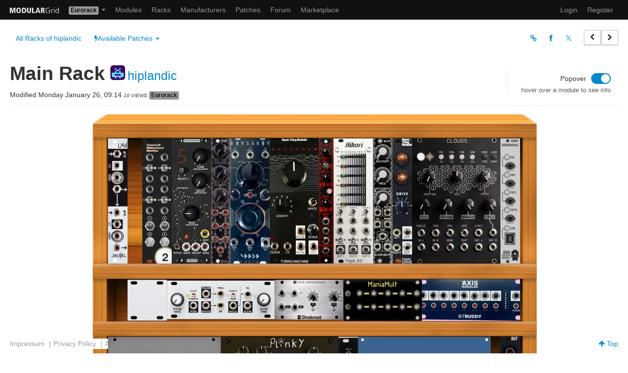

--- FILE ---
content_type: text/html; charset=UTF-8
request_url: https://modulargrid.net/e/racks/view/2562892
body_size: 11696
content:
<!DOCTYPE html>
<html lang="en" >
<head>
	<meta http-equiv="content-type" content="text/html; charset=utf-8">
	<title>Main Rack - Eurorack Modular System from hiplandic on ModularGrid</title>
    

    <meta name="viewport" content="width=945">
    
    
    <!-- Global site tag (gtag.js) - Google Analytics -->

    <script type="text/plain" data-category="analytics" data-service="Google Analytics" async src="https://www.googletagmanager.com/gtag/js?id=UA-35437553-1"></script>
    <script type="text/plain" data-category="analytics" data-service="Google Analytics">
        window.dataLayer = window.dataLayer || [];
        function gtag(){dataLayer.push(arguments);}
        gtag('js', new Date());
        gtag('config', 'UA-35437553-1', { 'anonymize_ip': true });
    </script>

    <link rel="icon" type="image/png" href="/favicon.png" >
    <link rel="canonical" href="https://modulargrid.net/e/racks/view/2562892" >
	<link rel="image_src" href="https://cdn.modulargrid.net/img/racks/modulargrid_2562892.jpg" />
	<link rel="stylesheet" href="/css/mg.min.css?rel=dcc4a73588" >
<meta name="keywords" content="Modular, Modular Synthesizer, Modular System, Eurorack, Buchla, Frac, Modcan A, MOTM, Moog Unit, Serge, 500 Series, Modular Planer, Modular Planner, Eurorack modules, Module Database, Eurorack Database, Synthesizer.com, Dotcom, Doepfer, 5U modules, MU modules, modular synthesizers, analog synthesizer, analog synth, synths, synthesizers, synthesizer, synth"><meta name="description" content="ModularGrid is a community driven database for modular synthesizers with an intuitive drag and drop rack planner. The database supports all common modular formats like Eurorack, Buchla, Dotcom, 5U and Serge.">
	<link rel="stylesheet" href="/css/print.min.css"  media="print">
<meta property="fb:app_id" content="169866843137062" />
<meta property="og:title" content="Main Rack" />
<meta property="og:type" content="product" />
<meta property="og:image" content="https://cdn.modulargrid.net/img/racks/modulargrid_2562892.jpg" />
<meta property="og:url" content="https://modulargrid.net/e/racks/view/2562892" />
<meta property="og:site_name" content="ModularGrid" />
<meta property="og:description" content="Main Rack - Eurorack Modular System from hiplandic" />
<meta property="twitter:card" content="summary_large_image" />
<meta property="twitter:site" content="@modulargridNET" />
<script type="application/ld+json">{
    "@context": "https://schema.org/",
    "@type": "Thing",
    "name": "Main Rack",
    "image": "https://cdn.modulargrid.net/img/racks/modulargrid_2562892.jpg",
    "description": "Main Rack - Eurorack Modular System from hiplandic"
}</script><style>.module, .cell { width: 10px; } </style></head>
<body class="universe-e racks racks-view">

    <script type="module" src="/js/cookieconsent-config.js?rel=3f5a6a680e"></script>

    <div class="no-print">
		<div class="navbar navbar-inverse" id="navbar-top">
	      <div class="navbar-inner">
	      	<a href="/e/modules/home" class="brand" title="Home"><img src="/img/static/modgrid_light.svg" class="logo" style="width: 100px" alt=""></a><ul class="nav">
	<li class="dropdown">
	  <a href="#" class="dropdown-toggle dropdown-label" data-toggle="dropdown">
		<span class="label label-e">Eurorack</span>	    <b class="caret"></b>
	  </a>
	  <ul class="dropdown-menu">
	  	<li><a href="/u/racks/view">Buchla</a></li><li><a href="/f/racks/view">Frac</a></li><li><a href="/c/racks/view">Modcan A</a></li><li><a href="/m/racks/view">MOTM</a></li><li><a href="/d/racks/view">MU</a></li><li><a href="/s/racks/view">Serge</a></li><li><a href="/a/racks/view">500 Series</a></li><li><a href="/t/racks/view">AE Modular</a></li><li><a href="/p/racks/view">Pedals</a></li>	  </ul>
	</li>
</ul>	        <div>
	          <a class="btn btn-navbar" data-toggle="collapse" data-target=".nav-collapse">
	            <span class="icon-bar"></span>
	            <span class="icon-bar"></span>
	            <span class="icon-bar"></span>
	          </a>
            <ul class="nav">
	<li ><a href="/e/modules/browser" title="Modules">Modules</a></li>
	<li class="hidden-phone"><a href="/e/racks" title="Racks">Racks</a></li>
	<li class="hidden-phone"><a href="/e/vendors" title="Manufacturers">Manufacturers</a></li>
    	<li class="hidden-phone"><a href="/e/patches" title="Patches">Patches</a></li>
    		<li ><a href="/e/forum/forums/index" title="Forum">Forum</a></li>
	<li ><a href="/e/offers" title="Marketplace">Marketplace</a></li>
</ul>

<div class="nav-collapse">
  <ul class="nav pull-right">
    <li class="visible-phone"><a href="/e/racks" title="Racks">Racks</a></li>
    <li class="visible-phone"><a href="/e/vendors" title="Vendors">Manufacturers</a></li>
            <li class="visible-phone"><a href="/e/patches" title="Patches">Patches</a></li>
    
	
	<li><a href="/e/users/login" title="Log In" rel="nofollow">Login</a></li>
	<li><a href="/e/users/add" title="Sign me up!" rel="nofollow">Register</a></li>

		<li class="hidden"><a href="/obedientremote.php">Index</a></li>
  </ul>
</div>

	        </div>
	      </div>
	    </div>

		<noscript>
			<div class="alert alert-error">
				You <strong>have to</strong> enable Javascript to do any fancy stuff on this site!
			</div>
		</noscript>
	</div>
    
	<div class="container-fluid rack-view" id="content-wrapper">
        		<header>
	<div class="row-fluid">

        <div class="subnav">
            <div class="main-tools-menu">
                                    <ul class="nav nav-pills">
                        <li><a href="/e/racks/command_center/222313">All Racks of hiplandic</a></li>
                        
                                                <li class="dropdown">
                            <a class="dropdown-toggle" id="drop-patches" role="button" data-toggle="dropdown" href="#"><i class="icon-bolt"></i>Available Patches <b class="caret"></b></a>
                            <ul id="menu-patches" class="dropdown-menu" aria-labelledby="drop-patches">
                                <li><a href="/e/patches/view/116475" tabindex="-1">Patch #1</a></li><li><a href="/e/patches/view/116476" tabindex="-1">Patch #2</a></li><li><a href="/e/patches/view/116477" tabindex="-1">Turing Drums</a></li>                            </ul>
                        </li>
                        
                    </ul>
                        </div>
            <div class="right-menu">
                <div class="share-menu">
                    <ul class="nav nav-pills">
                        <li><a href="#" id="lnk-copy-to-clipboard" title="Copy Screenshot URL"><i class="icon-link"></i> </a></li>
                        <li><a href="https://www.facebook.com/sharer/sharer.php?u=https%3A%2F%2Fmodulargrid.net%2Fe%2Fracks%2Fview%2F2562892" target="_blank" title="Share on Facebook"><i class="icon-facebook"></i></a></li>
                        <li><a href="https://twitter.com/intent/tweet?url=https%3A%2F%2Fmodulargrid.net%2Fe%2Fracks%2Fview%2F2562892&hashtags=ModularGrid%2CEurorack&text=Main+Rack+-+Eurorack+Modular+System+from+hiplandic" target="_blank" title="Share on Twitter"><i class="icon-twitter"></i></a></li>
                    </ul>

                </div>

                <div class="prev-next-btns">
                    <a href="/e/racks/view/2562877" title="Browse previous Racks for inspiration" class="btn" rel="prev"><i class="icon-chevron-left"></i></a><a href="/e/racks/view/2562901" title="Browse next Racks for inspiration" class="btn" rel="next"><i class="icon-chevron-right"></i></a>                </div>
            </div>
        </div>

	</div>
</header>

<div class="page-header">
    <div class="row-fluid">
        <div class="rack-head">
            <div class="rack-info">
                <h1>Main Rack <small><img src="https://www.gravatar.com/avatar/dad0bbc08153f281ec22cee719d9dea4.jpg?s=30&amp;d=retro" width="30" class="img-rounded avatar" alt=""><a href="/e/users/view/222313">hiplandic</a></small></h1>

                <span class="date-info">Modified Monday January 26, 09:14 </span><span class="clicks">10 Views</span>
                <span class="label label-e">Eurorack</span>
                                            </div>

            <div class="rackoptions">
                <form id="form-options" method="post" accept-charset="utf-8">
                                <div class="option-slider">
                    <label>
                        <span class="text-label">Popover</span>
                        <span class="switch">
                            <input type="hidden" name="data[Option][popoverState]" id="OptionPopoverState_" value="0"><input type="checkbox" name="data[Option][popoverState]" value="1" id="OptionPopoverState"/>                            <span class="slider round"></span>
                        </span>
                    </label>
                    <span class="help-block">hover over a module to see info</span>
                </div>
                                </form>
            </div>
        </div>
    </div>
</div>


<div id="rack-wrapper" class="">
	<div id="wrap-cat"><div id="bg-cat" class="hidden-phone"></div></div>
	<div class="row-fluid">
		<div id="kbdmode"></div>
		<div id="rack" style="width: 841px;" class="format-e rack-theme-1">
            <div id="wrap-fs-module" class="hidden"></div>
			<div id="modules">
			</div>
						<div id="restraint">
			<div class="rack-row" id="shelf-row-1"><div class="rack-left"></div><div class="rack-mid"></div><div class="rack-right"></div></div><div class="grid-row" data-row="1"><div class="cell" data-col="1"></div><div class="cell" data-col="2"></div><div class="cell" data-col="3"></div><div class="cell" data-col="4"></div><div class="cell" data-col="5"></div><div class="cell" data-col="6"></div><div class="cell" data-col="7"></div><div class="cell" data-col="8"></div><div class="cell" data-col="9"></div><div class="cell" data-col="10"></div><div class="cell" data-col="11"></div><div class="cell" data-col="12"></div><div class="cell" data-col="13"></div><div class="cell" data-col="14"></div><div class="cell" data-col="15"></div><div class="cell" data-col="16"></div><div class="cell" data-col="17"></div><div class="cell" data-col="18"></div><div class="cell" data-col="19"></div><div class="cell" data-col="20"></div><div class="cell" data-col="21"></div><div class="cell" data-col="22"></div><div class="cell" data-col="23"></div><div class="cell" data-col="24"></div><div class="cell" data-col="25"></div><div class="cell" data-col="26"></div><div class="cell" data-col="27"></div><div class="cell" data-col="28"></div><div class="cell" data-col="29"></div><div class="cell" data-col="30"></div><div class="cell" data-col="31"></div><div class="cell" data-col="32"></div><div class="cell" data-col="33"></div><div class="cell" data-col="34"></div><div class="cell" data-col="35"></div><div class="cell" data-col="36"></div><div class="cell" data-col="37"></div><div class="cell" data-col="38"></div><div class="cell" data-col="39"></div><div class="cell" data-col="40"></div><div class="cell" data-col="41"></div><div class="cell" data-col="42"></div><div class="cell" data-col="43"></div><div class="cell" data-col="44"></div><div class="cell" data-col="45"></div><div class="cell" data-col="46"></div><div class="cell" data-col="47"></div><div class="cell" data-col="48"></div><div class="cell" data-col="49"></div><div class="cell" data-col="50"></div><div class="cell" data-col="51"></div><div class="cell" data-col="52"></div><div class="cell" data-col="53"></div><div class="cell" data-col="54"></div><div class="cell" data-col="55"></div><div class="cell" data-col="56"></div><div class="cell" data-col="57"></div><div class="cell" data-col="58"></div><div class="cell" data-col="59"></div><div class="cell" data-col="60"></div><div class="cell" data-col="61"></div><div class="cell" data-col="62"></div><div class="cell" data-col="63"></div><div class="cell" data-col="64"></div><div class="cell" data-col="65"></div><div class="cell" data-col="66"></div><div class="cell" data-col="67"></div><div class="cell" data-col="68"></div><div class="cell" data-col="69"></div><div class="cell" data-col="70"></div><div class="cell" data-col="71"></div><div class="cell" data-col="72"></div><div class="cell" data-col="73"></div><div class="cell" data-col="74"></div><div class="cell" data-col="75"></div><div class="cell" data-col="76"></div><div class="cell" data-col="77"></div><div class="cell" data-col="78"></div><div class="cell" data-col="79"></div><div class="cell" data-col="80"></div><div class="cell" data-col="81"></div><div class="cell" data-col="82"></div><div class="cell" data-col="83"></div><div class="cell" data-col="84"></div></div><div class="one-u-row"><div class="rack-row" id="shelf-row-2"><div class="rack-left"></div><div class="rack-mid"></div><div class="rack-right"></div></div><div class="grid-row" data-row="2"><div class="cell" data-col="1"></div><div class="cell" data-col="2"></div><div class="cell" data-col="3"></div><div class="cell" data-col="4"></div><div class="cell" data-col="5"></div><div class="cell" data-col="6"></div><div class="cell" data-col="7"></div><div class="cell" data-col="8"></div><div class="cell" data-col="9"></div><div class="cell" data-col="10"></div><div class="cell" data-col="11"></div><div class="cell" data-col="12"></div><div class="cell" data-col="13"></div><div class="cell" data-col="14"></div><div class="cell" data-col="15"></div><div class="cell" data-col="16"></div><div class="cell" data-col="17"></div><div class="cell" data-col="18"></div><div class="cell" data-col="19"></div><div class="cell" data-col="20"></div><div class="cell" data-col="21"></div><div class="cell" data-col="22"></div><div class="cell" data-col="23"></div><div class="cell" data-col="24"></div><div class="cell" data-col="25"></div><div class="cell" data-col="26"></div><div class="cell" data-col="27"></div><div class="cell" data-col="28"></div><div class="cell" data-col="29"></div><div class="cell" data-col="30"></div><div class="cell" data-col="31"></div><div class="cell" data-col="32"></div><div class="cell" data-col="33"></div><div class="cell" data-col="34"></div><div class="cell" data-col="35"></div><div class="cell" data-col="36"></div><div class="cell" data-col="37"></div><div class="cell" data-col="38"></div><div class="cell" data-col="39"></div><div class="cell" data-col="40"></div><div class="cell" data-col="41"></div><div class="cell" data-col="42"></div><div class="cell" data-col="43"></div><div class="cell" data-col="44"></div><div class="cell" data-col="45"></div><div class="cell" data-col="46"></div><div class="cell" data-col="47"></div><div class="cell" data-col="48"></div><div class="cell" data-col="49"></div><div class="cell" data-col="50"></div><div class="cell" data-col="51"></div><div class="cell" data-col="52"></div><div class="cell" data-col="53"></div><div class="cell" data-col="54"></div><div class="cell" data-col="55"></div><div class="cell" data-col="56"></div><div class="cell" data-col="57"></div><div class="cell" data-col="58"></div><div class="cell" data-col="59"></div><div class="cell" data-col="60"></div><div class="cell" data-col="61"></div><div class="cell" data-col="62"></div><div class="cell" data-col="63"></div><div class="cell" data-col="64"></div><div class="cell" data-col="65"></div><div class="cell" data-col="66"></div><div class="cell" data-col="67"></div><div class="cell" data-col="68"></div><div class="cell" data-col="69"></div><div class="cell" data-col="70"></div><div class="cell" data-col="71"></div><div class="cell" data-col="72"></div><div class="cell" data-col="73"></div><div class="cell" data-col="74"></div><div class="cell" data-col="75"></div><div class="cell" data-col="76"></div><div class="cell" data-col="77"></div><div class="cell" data-col="78"></div><div class="cell" data-col="79"></div><div class="cell" data-col="80"></div><div class="cell" data-col="81"></div><div class="cell" data-col="82"></div><div class="cell" data-col="83"></div><div class="cell" data-col="84"></div></div></div><div class="rack-row" id="shelf-row-3"><div class="rack-left"></div><div class="rack-mid"></div><div class="rack-right"></div></div><div class="grid-row" data-row="3"><div class="cell" data-col="1"></div><div class="cell" data-col="2"></div><div class="cell" data-col="3"></div><div class="cell" data-col="4"></div><div class="cell" data-col="5"></div><div class="cell" data-col="6"></div><div class="cell" data-col="7"></div><div class="cell" data-col="8"></div><div class="cell" data-col="9"></div><div class="cell" data-col="10"></div><div class="cell" data-col="11"></div><div class="cell" data-col="12"></div><div class="cell" data-col="13"></div><div class="cell" data-col="14"></div><div class="cell" data-col="15"></div><div class="cell" data-col="16"></div><div class="cell" data-col="17"></div><div class="cell" data-col="18"></div><div class="cell" data-col="19"></div><div class="cell" data-col="20"></div><div class="cell" data-col="21"></div><div class="cell" data-col="22"></div><div class="cell" data-col="23"></div><div class="cell" data-col="24"></div><div class="cell" data-col="25"></div><div class="cell" data-col="26"></div><div class="cell" data-col="27"></div><div class="cell" data-col="28"></div><div class="cell" data-col="29"></div><div class="cell" data-col="30"></div><div class="cell" data-col="31"></div><div class="cell" data-col="32"></div><div class="cell" data-col="33"></div><div class="cell" data-col="34"></div><div class="cell" data-col="35"></div><div class="cell" data-col="36"></div><div class="cell" data-col="37"></div><div class="cell" data-col="38"></div><div class="cell" data-col="39"></div><div class="cell" data-col="40"></div><div class="cell" data-col="41"></div><div class="cell" data-col="42"></div><div class="cell" data-col="43"></div><div class="cell" data-col="44"></div><div class="cell" data-col="45"></div><div class="cell" data-col="46"></div><div class="cell" data-col="47"></div><div class="cell" data-col="48"></div><div class="cell" data-col="49"></div><div class="cell" data-col="50"></div><div class="cell" data-col="51"></div><div class="cell" data-col="52"></div><div class="cell" data-col="53"></div><div class="cell" data-col="54"></div><div class="cell" data-col="55"></div><div class="cell" data-col="56"></div><div class="cell" data-col="57"></div><div class="cell" data-col="58"></div><div class="cell" data-col="59"></div><div class="cell" data-col="60"></div><div class="cell" data-col="61"></div><div class="cell" data-col="62"></div><div class="cell" data-col="63"></div><div class="cell" data-col="64"></div><div class="cell" data-col="65"></div><div class="cell" data-col="66"></div><div class="cell" data-col="67"></div><div class="cell" data-col="68"></div><div class="cell" data-col="69"></div><div class="cell" data-col="70"></div><div class="cell" data-col="71"></div><div class="cell" data-col="72"></div><div class="cell" data-col="73"></div><div class="cell" data-col="74"></div><div class="cell" data-col="75"></div><div class="cell" data-col="76"></div><div class="cell" data-col="77"></div><div class="cell" data-col="78"></div><div class="cell" data-col="79"></div><div class="cell" data-col="80"></div><div class="cell" data-col="81"></div><div class="cell" data-col="82"></div><div class="cell" data-col="83"></div><div class="cell" data-col="84"></div></div><div class="rack-row" id="shelf-row-4"><div class="rack-left"></div><div class="rack-mid"></div><div class="rack-right"></div></div><div class="grid-row" data-row="4"><div class="cell" data-col="1"></div><div class="cell" data-col="2"></div><div class="cell" data-col="3"></div><div class="cell" data-col="4"></div><div class="cell" data-col="5"></div><div class="cell" data-col="6"></div><div class="cell" data-col="7"></div><div class="cell" data-col="8"></div><div class="cell" data-col="9"></div><div class="cell" data-col="10"></div><div class="cell" data-col="11"></div><div class="cell" data-col="12"></div><div class="cell" data-col="13"></div><div class="cell" data-col="14"></div><div class="cell" data-col="15"></div><div class="cell" data-col="16"></div><div class="cell" data-col="17"></div><div class="cell" data-col="18"></div><div class="cell" data-col="19"></div><div class="cell" data-col="20"></div><div class="cell" data-col="21"></div><div class="cell" data-col="22"></div><div class="cell" data-col="23"></div><div class="cell" data-col="24"></div><div class="cell" data-col="25"></div><div class="cell" data-col="26"></div><div class="cell" data-col="27"></div><div class="cell" data-col="28"></div><div class="cell" data-col="29"></div><div class="cell" data-col="30"></div><div class="cell" data-col="31"></div><div class="cell" data-col="32"></div><div class="cell" data-col="33"></div><div class="cell" data-col="34"></div><div class="cell" data-col="35"></div><div class="cell" data-col="36"></div><div class="cell" data-col="37"></div><div class="cell" data-col="38"></div><div class="cell" data-col="39"></div><div class="cell" data-col="40"></div><div class="cell" data-col="41"></div><div class="cell" data-col="42"></div><div class="cell" data-col="43"></div><div class="cell" data-col="44"></div><div class="cell" data-col="45"></div><div class="cell" data-col="46"></div><div class="cell" data-col="47"></div><div class="cell" data-col="48"></div><div class="cell" data-col="49"></div><div class="cell" data-col="50"></div><div class="cell" data-col="51"></div><div class="cell" data-col="52"></div><div class="cell" data-col="53"></div><div class="cell" data-col="54"></div><div class="cell" data-col="55"></div><div class="cell" data-col="56"></div><div class="cell" data-col="57"></div><div class="cell" data-col="58"></div><div class="cell" data-col="59"></div><div class="cell" data-col="60"></div><div class="cell" data-col="61"></div><div class="cell" data-col="62"></div><div class="cell" data-col="63"></div><div class="cell" data-col="64"></div><div class="cell" data-col="65"></div><div class="cell" data-col="66"></div><div class="cell" data-col="67"></div><div class="cell" data-col="68"></div><div class="cell" data-col="69"></div><div class="cell" data-col="70"></div><div class="cell" data-col="71"></div><div class="cell" data-col="72"></div><div class="cell" data-col="73"></div><div class="cell" data-col="74"></div><div class="cell" data-col="75"></div><div class="cell" data-col="76"></div><div class="cell" data-col="77"></div><div class="cell" data-col="78"></div><div class="cell" data-col="79"></div><div class="cell" data-col="80"></div><div class="cell" data-col="81"></div><div class="cell" data-col="82"></div><div class="cell" data-col="83"></div><div class="cell" data-col="84"></div></div>			</div>

						<canvas id="rack-guides"></canvas>
			<p id="rack-stats">
								Power Consumption: <strong><span id="current_plus">694</span>&nbsp;mA</strong>&nbsp;+12V
				| <strong><span id="current_min">196</span>&nbsp;mA</strong>&nbsp;-12V | 				<strong><span id="current5v">400</span>&nbsp;mA</strong>&nbsp;5V
				|
                				
                				Depth:&nbsp;<strong><span id="maxdepth">70</span>&nbsp;mm</strong> |
				
                					Price: <strong><span id="totalprice">$2,358</span></strong> |
								Number of Modules: <strong><span id="qtyModules">27</span></strong>

								| <a href="/e/modules_racks/data_sheet/2562892" title="View rack details in a datasheet"><i class="icon-table"> </i> Data&nbsp;Sheet</a>				<span id="alert-incomplete-power-consumption" class="text-error"><br/><strong><i class="icon-bolt"> </i>Achtung <i class="icon-bolt"> </i></strong> This Rack contains modules with <em>incomplete power consumption specs</em>: <span id="incompletesText"><a href="/e/other-unknown-vcaye">VCAYE</a>, <a href="/e/other-unknown-3340-vco--------">3340 VCO</a>, <a href="/e/other-unknown-big-knob-vcf">Big Knob VCF</a></span></span>
							</p>
		</div>

	</div>
</div>


<script type="application/json" data-mg-json="rtd">
{"rack":{"Rack":{"id":"2562892","modified":"2026-01-26 09:14:41","modifiedthumb":"2026-01-26 09:14:41","name":"Main Rack","url":"","user_id":"222313","rows":"4","te":"84","width":null,"height":null,"format":"e","is_private":false,"theme_id":"1","specific_id":"1","rows1u":["2"],"rows1usystem":null,"comment":null},"User":{"id":"222313","username":"hiplandic","optin":true,"show_rack_price":true,"has_img":false,"prodate":null,"is_vip":false},"Patch":[{"id":"116475","name":"Patch #1","rack_id":"2562892"},{"id":"116476","name":"Patch #2","rack_id":"2562892"},{"id":"116477","name":"Turing Drums","rack_id":"2562892"}],"Module":[{"id":"36786","name":"Korsakov","slug":"error-instruments-korsakov","description":"DIgital Drum Oscillator","te":"8","current5v":null,"current_plus":"82","current_min":null,"depth":null,"price_eur":null,"price_usd":null,"price_base":null,"is_passive":false,"is_1u":false,"vendor_id":"664","ModulesRack":{"id":"97206313","created":"2024-05-23 00:30:30","modified":"2024-10-12 03:22:43","rack_id":"2562892","module_id":"36786","row":"1","col":"26","is_inbounds":true,"version_id":null,"orientation":"0"},"Vendor":{"name":"Error Instruments"},"Version":[{"imageid":"146586","imagehash":"7f64a1ab892aebe991a4714025f59d00","id":"146586","module_id":"36786"},{"imageid":"146586","imagehash":"7f64a1ab892aebe991a4714025f59d00","id":"146587","module_id":"36786"}]},{"id":"42084","name":"Twin Drive","slug":"music-thing-modular-twin-drive","description":"Stereo version of the MTM distortion mini Drive","te":"4","current5v":"0","current_plus":"82","current_min":"6","depth":null,"price_eur":"67","price_usd":79,"price_base":null,"is_passive":false,"is_1u":false,"vendor_id":"307","ModulesRack":{"id":"97206316","created":"2024-05-23 00:30:39","modified":"2025-07-09 08:37:26","rack_id":"2562892","module_id":"42084","row":"1","col":"59","is_inbounds":true,"version_id":null,"orientation":"0"},"Vendor":{"name":"Music Thing Modular"},"Version":[{"imageid":"135396","imagehash":"d9496201e7c7b4162edd43979f2a1aba","id":"135396","module_id":"42084"}]},{"id":"25024","name":"SEEDS","slug":"ginko-synthese-seeds","description":"8 bit oscillator \/ synth voice","te":"8","current5v":"0","current_plus":"81","current_min":"27","depth":"28","price_eur":"130","price_usd":"146","price_base":"eur","is_passive":false,"is_1u":false,"vendor_id":"192","ModulesRack":{"id":"97206321","created":"2024-05-23 00:31:02","modified":"2024-10-12 03:22:48","rack_id":"2562892","module_id":"25024","row":"1","col":"14","is_inbounds":true,"version_id":"110542","orientation":"0"},"Vendor":{"name":"Ginko Synthese"},"Version":[{"imageid":"121966","imagehash":"f9b1e1a3b838fde52b8df99ea1abebe9","id":"121966","module_id":"25024"},{"imageid":"110542","imagehash":"e7f6d65fb60dc2ca7ac9f30528bac4ac","id":"110542","module_id":"25024"},{"imageid":"79500","imagehash":"999a1bc78b1afc27dbeb79219e59ab6d","id":"79500","module_id":"25024"},{"imageid":"79500","imagehash":"999a1bc78b1afc27dbeb79219e59ab6d","id":"96230","module_id":"25024"},{"imageid":"76856","imagehash":"999a1bc78b1afc27dbeb79219e59ab6d","id":"76856","module_id":"25024"},{"imageid":"76855","imagehash":"999a1bc78b1afc27dbeb79219e59ab6d","id":"76855","module_id":"25024"},{"imageid":"76854","imagehash":"999a1bc78b1afc27dbeb79219e59ab6d","id":"76854","module_id":"25024"}]},{"id":"12299","name":"Attenumixer","slug":"zlob-attenumixer","description":"Passive attenuator(bw panel)","te":"4","current5v":null,"current_plus":null,"current_min":null,"depth":"13","price_eur":"40","price_usd":"45","price_base":"usd","is_passive":true,"is_1u":false,"vendor_id":"234","ModulesRack":{"id":"97206326","created":"2024-05-23 00:31:19","modified":"2024-10-12 03:22:44","rack_id":"2562892","module_id":"12299","row":"1","col":"22","is_inbounds":true,"version_id":"40062","orientation":"0"},"Vendor":{"name":"Z\u0142ob"},"Version":[{"imageid":"40062","imagehash":"c7b205721a939733426ad206f9b804a2","id":"104752","module_id":"12299"},{"imageid":"40062","imagehash":"c7b205721a939733426ad206f9b804a2","id":"96235","module_id":"12299"},{"imageid":"40062","imagehash":"c7b205721a939733426ad206f9b804a2","id":"40062","module_id":"12299"},{"imageid":"40061","imagehash":"c7b205721a939733426ad206f9b804a2","id":"40061","module_id":"12299"}]},{"id":"35158","name":"Tausend dB","slug":"making-sound-machines-tausend-db","description":"Quad Signal Boost and Saturation with Mute Switches","te":"6","current5v":"0","current_plus":"9","current_min":"9","depth":"21","price_eur":"59","price_usd":"59","price_base":"eur","is_passive":false,"is_1u":false,"vendor_id":"985","ModulesRack":{"id":"97206332","created":"2024-05-23 00:31:38","modified":"2024-10-12 03:22:53","rack_id":"2562892","module_id":"35158","row":"1","col":"8","is_inbounds":true,"version_id":"111174","orientation":"0"},"Vendor":{"name":"Making Sound Machines"},"Version":[{"imageid":"111174","imagehash":"cfa47e41d0657398d653e58671dacc9e","id":"111175","module_id":"35158"},{"imageid":"111174","imagehash":"cfa47e41d0657398d653e58671dacc9e","id":"111174","module_id":"35158"}]},{"id":"33908","name":"Plinky Expander","slug":"thonk-plinky-expander","description":"Expander for Plinky ","te":"4","current5v":"0","current_plus":"16","current_min":"13","depth":"23","price_eur":"50","price_usd":"50","price_base":"-","is_passive":false,"is_1u":false,"vendor_id":"107","ModulesRack":{"id":"97208627","created":"2024-05-23 02:27:50","modified":"2024-10-12 03:23:27","rack_id":"2562892","module_id":"33908","row":"3","col":"48","is_inbounds":true,"version_id":null,"orientation":"0"},"Vendor":{"name":"Thonk"},"Version":[{"imageid":"102851","imagehash":"0bf74521892a25c4a5ecc39654b454ab","id":"146783","module_id":"33908"},{"imageid":"102851","imagehash":"0bf74521892a25c4a5ecc39654b454ab","id":"102851","module_id":"33908"},{"imageid":"102851","imagehash":"0bf74521892a25c4a5ecc39654b454ab","id":"103200","module_id":"33908"},{"imageid":"102851","imagehash":"0bf74521892a25c4a5ecc39654b454ab","id":"146701","module_id":"33908"},{"imageid":"102851","imagehash":"0bf74521892a25c4a5ecc39654b454ab","id":"103201","module_id":"33908"},{"imageid":"102851","imagehash":"0bf74521892a25c4a5ecc39654b454ab","id":"102852","module_id":"33908"}]},{"id":"30432","name":"Plinky","slug":"thonk-plinky","description":"polyphonic touch synth specialising in melancholic sounds","te":"24","current5v":"150","current_plus":"10","current_min":"10","depth":"12","price_eur":"300","price_usd":"335","price_base":"-","is_passive":false,"is_1u":false,"vendor_id":"107","ModulesRack":{"id":"97208628","created":"2024-05-23 02:27:51","modified":"2024-10-12 03:23:25","rack_id":"2562892","module_id":"30432","row":"3","col":"24","is_inbounds":true,"version_id":"92616","orientation":"0"},"Vendor":{"name":"Thonk"},"Version":[{"imageid":"92616","imagehash":"4a6f14fa76f24f6c0ca40b7485df1be9","id":"141121","module_id":"30432"},{"imageid":"92616","imagehash":"4a6f14fa76f24f6c0ca40b7485df1be9","id":"108268","module_id":"30432"},{"imageid":"92616","imagehash":"4a6f14fa76f24f6c0ca40b7485df1be9","id":"104168","module_id":"30432"},{"imageid":"92616","imagehash":"4a6f14fa76f24f6c0ca40b7485df1be9","id":"94357","module_id":"30432"},{"imageid":"92616","imagehash":"4a6f14fa76f24f6c0ca40b7485df1be9","id":"157201","module_id":"30432"},{"imageid":"92616","imagehash":"4a6f14fa76f24f6c0ca40b7485df1be9","id":"92616","module_id":"30432"},{"imageid":"92616","imagehash":"4a6f14fa76f24f6c0ca40b7485df1be9","id":"92617","module_id":"30432"},{"imageid":"92616","imagehash":"4a6f14fa76f24f6c0ca40b7485df1be9","id":"150669","module_id":"30432"}]},{"id":"25809","name":"CP1-A","slug":"behringer-cp1-a","description":" Power Supply Left","te":"4","current5v":null,"current_plus":null,"current_min":null,"depth":"39","price_eur":"65","price_usd":"79","price_base":"-","is_passive":true,"is_1u":false,"vendor_id":"420","ModulesRack":{"id":"97211887","created":"2024-05-23 05:21:58","modified":"2025-01-16 19:24:49","rack_id":"2562892","module_id":"25809","row":"4","col":"1","is_inbounds":true,"version_id":null,"orientation":"0"},"Vendor":{"name":"Behringer"},"Version":[{"imageid":"164006","imagehash":"7349401152fcfe63dc2938d796b59783","id":"164006","module_id":"25809"},{"imageid":"108508","imagehash":"64971b624dcc22eab9e950bce44b2b7c","id":"116237","module_id":"25809"},{"imageid":"108508","imagehash":"64971b624dcc22eab9e950bce44b2b7c","id":"116236","module_id":"25809"},{"imageid":"108508","imagehash":"64971b624dcc22eab9e950bce44b2b7c","id":"114344","module_id":"25809"},{"imageid":"108508","imagehash":"64971b624dcc22eab9e950bce44b2b7c","id":"125978","module_id":"25809"},{"imageid":"108508","imagehash":"64971b624dcc22eab9e950bce44b2b7c","id":"142927","module_id":"25809"},{"imageid":"108508","imagehash":"64971b624dcc22eab9e950bce44b2b7c","id":"138223","module_id":"25809"},{"imageid":"108508","imagehash":"64971b624dcc22eab9e950bce44b2b7c","id":"164190","module_id":"25809"},{"imageid":"108508","imagehash":"64971b624dcc22eab9e950bce44b2b7c","id":"108508","module_id":"25809"},{"imageid":"82453","imagehash":"95bdd8665f2de6f24ac340d670b2a0d3","id":"92192","module_id":"25809"},{"imageid":"82453","imagehash":"95bdd8665f2de6f24ac340d670b2a0d3","id":"102823","module_id":"25809"},{"imageid":"82453","imagehash":"95bdd8665f2de6f24ac340d670b2a0d3","id":"86809","module_id":"25809"},{"imageid":"82453","imagehash":"95bdd8665f2de6f24ac340d670b2a0d3","id":"87009","module_id":"25809"},{"imageid":"82453","imagehash":"95bdd8665f2de6f24ac340d670b2a0d3","id":"91151","module_id":"25809"},{"imageid":"82453","imagehash":"95bdd8665f2de6f24ac340d670b2a0d3","id":"102643","module_id":"25809"},{"imageid":"82453","imagehash":"95bdd8665f2de6f24ac340d670b2a0d3","id":"94900","module_id":"25809"},{"imageid":"82453","imagehash":"95bdd8665f2de6f24ac340d670b2a0d3","id":"99864","module_id":"25809"},{"imageid":"82453","imagehash":"95bdd8665f2de6f24ac340d670b2a0d3","id":"85635","module_id":"25809"},{"imageid":"82453","imagehash":"95bdd8665f2de6f24ac340d670b2a0d3","id":"84368","module_id":"25809"},{"imageid":"82453","imagehash":"95bdd8665f2de6f24ac340d670b2a0d3","id":"82453","module_id":"25809"},{"imageid":"82453","imagehash":"95bdd8665f2de6f24ac340d670b2a0d3","id":"103413","module_id":"25809"},{"imageid":"80743","imagehash":"2fe7451ac1988a0b0ebe5fc69035043c","id":"80743","module_id":"25809"},{"imageid":"79378","imagehash":"2fe7451ac1988a0b0ebe5fc69035043c","id":"79378","module_id":"25809"},{"imageid":"79097","imagehash":"e4e3c68c3239df3964f7f7d2927a233b","id":"79097","module_id":"25809"},{"imageid":"79096","imagehash":"e4e3c68c3239df3964f7f7d2927a233b","id":"79096","module_id":"25809"}]},{"id":"49059","name":"CompVid","slug":"other-unknown-compvid","description":"Composite Video Input Module","te":"23","current5v":"100","current_plus":null,"current_min":null,"depth":"30","price_eur":"34","price_usd":"40","price_base":"usd","is_passive":false,"is_1u":false,"vendor_id":"82","ModulesRack":{"id":"97238795","created":"2024-05-23 22:08:04","modified":"2024-10-12 03:23:15","rack_id":"2562892","module_id":"49059","row":"3","col":"1","is_inbounds":true,"version_id":"146091","orientation":"0"},"Vendor":{"name":"Other\/unknown"},"Version":[{"imageid":"146091","imagehash":"d48447b256f4d30444eb2f00e765ef77","id":"146091","module_id":"49059"},{"imageid":"146091","imagehash":"d48447b256f4d30444eb2f00e765ef77","id":"146095","module_id":"49059"},{"imageid":"146091","imagehash":"d48447b256f4d30444eb2f00e765ef77","id":"146588","module_id":"49059"}]},{"id":"22289","name":"Time Apprentice","slug":"shakmat-time-apprentice","description":"1U Clock Divider","te":"14","current5v":null,"current_plus":"10","current_min":null,"depth":"22","price_eur":"49","price_usd":"69","price_base":"-","is_passive":false,"is_1u":true,"vendor_id":"336","ModulesRack":{"id":"97240360","created":"2024-05-23 22:54:46","modified":"2024-10-12 03:22:59","rack_id":"2562892","module_id":"22289","row":"2","col":"35","is_inbounds":true,"version_id":null,"orientation":"0"},"Vendor":{"name":"Shakmat"},"Version":[{"imageid":"153231","imagehash":"ce42616b7e9f14c93058661e03da9409","id":"153231","module_id":"22289"},{"imageid":"153229","imagehash":"8290c63e5755fc67cfc716b3b85c1d4a","id":"153229","module_id":"22289"},{"imageid":"150418","imagehash":"3c8865afe70b12a8fadd7d633b19e2f4","id":"150418","module_id":"22289"},{"imageid":"150418","imagehash":"3c8865afe70b12a8fadd7d633b19e2f4","id":"153230","module_id":"22289"},{"imageid":"117755","imagehash":"298e35cb73d24f7bae72a01549993079","id":"118065","module_id":"22289"},{"imageid":"117755","imagehash":"298e35cb73d24f7bae72a01549993079","id":"118064","module_id":"22289"},{"imageid":"117755","imagehash":"298e35cb73d24f7bae72a01549993079","id":"117755","module_id":"22289"},{"imageid":"117755","imagehash":"298e35cb73d24f7bae72a01549993079","id":"122583","module_id":"22289"},{"imageid":"104288","imagehash":"9176586835786c1bbaf9e064db129f03","id":"104288","module_id":"22289"},{"imageid":"104288","imagehash":"9176586835786c1bbaf9e064db129f03","id":"136943","module_id":"22289"},{"imageid":"104288","imagehash":"9176586835786c1bbaf9e064db129f03","id":"127864","module_id":"22289"},{"imageid":"104288","imagehash":"9176586835786c1bbaf9e064db129f03","id":"124224","module_id":"22289"},{"imageid":"76823","imagehash":"d8c8565a22db60a33b40b16bce76f38e","id":"76823","module_id":"22289"},{"imageid":"76823","imagehash":"d8c8565a22db60a33b40b16bce76f38e","id":"84451","module_id":"22289"},{"imageid":"76823","imagehash":"d8c8565a22db60a33b40b16bce76f38e","id":"84082","module_id":"22289"},{"imageid":"76822","imagehash":"c7071522212568e888cc5d9507bb274c","id":"76822","module_id":"22289"}]},{"id":"5744","name":"ADM09 Odio","slug":"audio-damage-adm09-odio","description":"USB Audio Interface ADM09","te":"4","current5v":"0","current_plus":"80","current_min":"5","depth":"53","price_eur":"339","price_usd":"249","price_base":"-","is_passive":false,"is_1u":false,"vendor_id":"210","ModulesRack":{"id":"97411673","created":"2024-05-28 22:49:40","modified":"2024-10-12 03:19:12","rack_id":"2562892","module_id":"5744","row":"1","col":"81","is_inbounds":true,"version_id":"40570","orientation":"0"},"Vendor":{"name":"Audio Damage"},"Version":[{"imageid":"40570","imagehash":"f4ea868ec1fff083f219a6e815191b92","id":"40570","module_id":"5744"},{"imageid":"35192","imagehash":"f4ea868ec1fff083f219a6e815191b92","id":"35192","module_id":"5744"},{"imageid":"35191","imagehash":"f4ea868ec1fff083f219a6e815191b92","id":"35191","module_id":"5744"},{"imageid":"32723","imagehash":"f4ea868ec1fff083f219a6e815191b92","id":"32723","module_id":"5744"},{"imageid":"29950","imagehash":"f4ea868ec1fff083f219a6e815191b92","id":"29950","module_id":"5744"},{"imageid":"17096","imagehash":"f4ea868ec1fff083f219a6e815191b92","id":"17096","module_id":"5744"},{"imageid":"16940","imagehash":"f4ea868ec1fff083f219a6e815191b92","id":"16940","module_id":"5744"},{"imageid":"16939","imagehash":"f4ea868ec1fff083f219a6e815191b92","id":"16939","module_id":"5744"}]},{"id":"16522","name":"OUT","slug":"befaco-out-","description":"Output Interface and Headphone amp","te":"4","current5v":"0","current_plus":"24","current_min":"26","depth":"35","price_eur":"120","price_usd":142,"price_base":null,"is_passive":false,"is_1u":false,"vendor_id":"187","ModulesRack":{"id":"97522475","created":"2024-05-31 22:59:55","modified":"2024-10-11 23:26:48","rack_id":"2562892","module_id":"16522","row":"3","col":"81","is_inbounds":true,"version_id":null,"orientation":"0"},"Vendor":{"name":"Befaco"},"Version":[{"imageid":"168104","imagehash":"d5bb398c1058d09723fc26f5c084f03c","id":"168104","module_id":"16522"},{"imageid":"106965","imagehash":"413416978c620a186b52b28379a6708c","id":"106965","module_id":"16522"},{"imageid":"86349","imagehash":"3a35c2647c412ae1bac1bf332e529700","id":"86349","module_id":"16522"},{"imageid":"86349","imagehash":"3a35c2647c412ae1bac1bf332e529700","id":"89627","module_id":"16522"},{"imageid":"63527","imagehash":"d388b3b7dfc2641387dd4573b4ca344d","id":"63527","module_id":"16522"},{"imageid":"53993","imagehash":"d388b3b7dfc2641387dd4573b4ca344d","id":"53993","module_id":"16522"},{"imageid":"53992","imagehash":"d388b3b7dfc2641387dd4573b4ca344d","id":"53992","module_id":"16522"},{"imageid":"53991","imagehash":"f8ddaf9972bb0b6e62125d2075e8620d","id":"53991","module_id":"16522"},{"imageid":"53990","imagehash":"f8ddaf9972bb0b6e62125d2075e8620d","id":"53990","module_id":"16522"},{"imageid":"53989","imagehash":"f8ddaf9972bb0b6e62125d2075e8620d","id":"53989","module_id":"16522"}]},{"id":"49143","name":"BiTBUDDY Turing Machine Expander","slug":"other-unknown-bitbuddy-turing-machine-expander","description":"Connects to either the Gates or Pulses expander headers on the back of the Turing Machine.","te":"20","current5v":null,"current_plus":null,"current_min":null,"depth":"25","price_eur":"33","price_usd":"39","price_base":"eur","is_passive":true,"is_1u":true,"vendor_id":"82","ModulesRack":{"id":"97524422","created":"2024-06-01 00:26:54","modified":"2024-10-12 03:21:48","rack_id":"2562892","module_id":"49143","row":"2","col":"65","is_inbounds":true,"version_id":null,"orientation":"0"},"Vendor":{"name":"Other\/unknown"},"Version":[]},{"id":"16389","name":"Turing Machine Mk II (Black)","slug":"music-thing-modular-turing-machine-mk-ii-black","description":" Random looping sequencer module","te":"10","current5v":"0","current_plus":"40","current_min":"0","depth":"38","price_eur":93,"price_usd":"110","price_base":null,"is_passive":false,"is_1u":false,"vendor_id":"307","ModulesRack":{"id":"97616453","created":"2024-06-03 19:55:54","modified":"2024-10-12 03:24:17","rack_id":"2562892","module_id":"16389","row":"1","col":"34","is_inbounds":true,"version_id":"89953","orientation":"0"},"Vendor":{"name":"Music Thing Modular"},"Version":[{"imageid":"157442","imagehash":"8dcf54cf97fea29260fe68d6f9be1310","id":"157442","module_id":"16389"},{"imageid":"89953","imagehash":"81ea8990451e8843c1561c2ce67d0f2b","id":"89953","module_id":"16389"},{"imageid":"70311","imagehash":"f20da3c6b081d5faee85d0607fbaa9b9","id":"70311","module_id":"16389"},{"imageid":"58764","imagehash":"3c2ee8f9e682699115bec4e666863d7f","id":"71926","module_id":"16389"},{"imageid":"58764","imagehash":"3c2ee8f9e682699115bec4e666863d7f","id":"58764","module_id":"16389"},{"imageid":"57398","imagehash":"3c2ee8f9e682699115bec4e666863d7f","id":"57398","module_id":"16389"},{"imageid":"57304","imagehash":"3c2ee8f9e682699115bec4e666863d7f","id":"57304","module_id":"16389"},{"imageid":"53179","imagehash":"3c2ee8f9e682699115bec4e666863d7f","id":"53179","module_id":"16389"},{"imageid":"53113","imagehash":"3c2ee8f9e682699115bec4e666863d7f","id":"53113","module_id":"16389"},{"imageid":"53104","imagehash":"c6752f61d0e7423c5b09e092536d0932","id":"53104","module_id":"16389"},{"imageid":"52452","imagehash":"c6752f61d0e7423c5b09e092536d0932","id":"52452","module_id":"16389"},{"imageid":"52451","imagehash":"c6752f61d0e7423c5b09e092536d0932","id":"52451","module_id":"16389"}]},{"id":"49173","name":"ManiaMult","slug":"other-unknown-maniamult","description":"1U unpowered multiple for CV and Audio","te":"16","current5v":null,"current_plus":null,"current_min":null,"depth":"20","price_eur":null,"price_usd":null,"price_base":null,"is_passive":true,"is_1u":true,"vendor_id":"82","ModulesRack":{"id":"97623815","created":"2024-06-03 23:38:59","modified":"2024-10-12 03:22:57","rack_id":"2562892","module_id":"49173","row":"2","col":"49","is_inbounds":true,"version_id":null,"orientation":"0"},"Vendor":{"name":"Other\/unknown"},"Version":[{"imageid":"146590","imagehash":"c2513c2c13aa9573c8fe285fb69d6a3d","id":"146590","module_id":"49173"},{"imageid":"146590","imagehash":"c2513c2c13aa9573c8fe285fb69d6a3d","id":"146591","module_id":"49173"}]},{"id":"47104","name":"SVF","slug":"zlob-svf","description":"Dysonant Edition","te":"4","current5v":null,"current_plus":"15","current_min":"15","depth":"46","price_eur":"115","price_usd":"135","price_base":"usd","is_passive":false,"is_1u":false,"vendor_id":"234","ModulesRack":{"id":"97658668","created":"2024-06-05 02:39:45","modified":"2024-10-12 03:22:40","rack_id":"2562892","module_id":"47104","row":"1","col":"55","is_inbounds":true,"version_id":null,"orientation":"0"},"Vendor":{"name":"Z\u0142ob"},"Version":[]},{"id":"17545","name":"Skew Fade LFO","slug":"zlob-skew-fade-lfo","description":"3hp skewable cross-fading low frequency oscillator","te":"3","current5v":"0","current_plus":"15","current_min":"15","depth":"45","price_eur":"71","price_usd":"80","price_base":"usd","is_passive":false,"is_1u":false,"vendor_id":"234","ModulesRack":{"id":"97658674","created":"2024-06-05 02:40:17","modified":"2024-10-12 03:24:17","rack_id":"2562892","module_id":"17545","row":"1","col":"44","is_inbounds":true,"version_id":"57487","orientation":"0"},"Vendor":{"name":"Z\u0142ob"},"Version":[{"imageid":"129153","imagehash":"e2ae58bcbf071865272c1ca11b2c947c","id":"129153","module_id":"17545"},{"imageid":"57487","imagehash":"7529b644d9a883bc4d982661858b523d","id":"57487","module_id":"17545"},{"imageid":"55532","imagehash":"7529b644d9a883bc4d982661858b523d","id":"55532","module_id":"17545"},{"imageid":"55530","imagehash":"7529b644d9a883bc4d982661858b523d","id":"55530","module_id":"17545"},{"imageid":"55529","imagehash":"7529b644d9a883bc4d982661858b523d","id":"55529","module_id":"17545"},{"imageid":"55528","imagehash":"7529b644d9a883bc4d982661858b523d","id":"55528","module_id":"17545"}]},{"id":"26624","name":"1U Blank Panel 8 HP","slug":"intellijel-1u-blank-panel-8-hp","description":"1U Blank Panel 8 HP","te":"8","current5v":null,"current_plus":null,"current_min":null,"depth":null,"price_eur":4,"price_usd":"5","price_base":null,"is_passive":true,"is_1u":true,"vendor_id":"42","ModulesRack":{"id":"97660354","created":"2024-06-05 03:51:39","modified":"2024-10-12 03:23:09","rack_id":"2562892","module_id":"26624","row":"2","col":"5","is_inbounds":true,"version_id":null,"orientation":"0"},"Vendor":{"name":"Intellijel"},"Version":[{"imageid":"81489","imagehash":"7920e24918269762216b6e485bbd17f7","id":"81489","module_id":"26624"},{"imageid":"81488","imagehash":"7920e24918269762216b6e485bbd17f7","id":"81488","module_id":"26624"}]},{"id":"49060","name":"ManiaScope","slug":"other-unknown-maniascope","description":"Simple Oscilloscope","te":"27","current5v":"120","current_plus":null,"current_min":null,"depth":"70","price_eur":null,"price_usd":null,"price_base":null,"is_passive":false,"is_1u":false,"vendor_id":"82","ModulesRack":{"id":"97687772","created":"2024-06-05 22:37:55","modified":"2025-01-15 23:08:19","rack_id":"2562892","module_id":"49060","row":"3","col":"52","is_inbounds":true,"version_id":"146092","orientation":"0"},"Vendor":{"name":"Other\/unknown"},"Version":[{"imageid":"146092","imagehash":"f90741b16958bfaedc08a781e5c5bf78","id":"146092","module_id":"49060"},{"imageid":"146092","imagehash":"f90741b16958bfaedc08a781e5c5bf78","id":"146093","module_id":"49060"},{"imageid":"146092","imagehash":"f90741b16958bfaedc08a781e5c5bf78","id":"146401","module_id":"49060"},{"imageid":"146092","imagehash":"f90741b16958bfaedc08a781e5c5bf78","id":"146589","module_id":"49060"}]},{"id":"18886","name":"Clouds (PCB Panel)","slug":"oscillosaurus-clouds-pcb-panel","description":"Texture Synthesizer","te":"18","current5v":null,"current_plus":"120","current_min":"10","depth":null,"price_eur":"223","price_usd":"250","price_base":"usd","is_passive":false,"is_1u":false,"vendor_id":"341","ModulesRack":{"id":"101524518","created":"2024-10-11 23:25:35","modified":"2024-10-12 03:19:31","rack_id":"2562892","module_id":"18886","row":"1","col":"63","is_inbounds":true,"version_id":null,"orientation":"0"},"Vendor":{"name":"Oscillosaurus"},"Version":[{"imageid":"70471","imagehash":"e2660988ed6c8cb1c3c37b877bcc8b63","id":"70471","module_id":"18886"},{"imageid":"70471","imagehash":"e2660988ed6c8cb1c3c37b877bcc8b63","id":"100733","module_id":"18886"},{"imageid":"70470","imagehash":"e2660988ed6c8cb1c3c37b877bcc8b63","id":"70470","module_id":"18886"},{"imageid":"62746","imagehash":"e2660988ed6c8cb1c3c37b877bcc8b63","id":"62746","module_id":"18886"},{"imageid":"60694","imagehash":"e2660988ed6c8cb1c3c37b877bcc8b63","id":"60694","module_id":"18886"},{"imageid":"59707","imagehash":"e2660988ed6c8cb1c3c37b877bcc8b63","id":"59707","module_id":"18886"},{"imageid":"59557","imagehash":"e2660988ed6c8cb1c3c37b877bcc8b63","id":"59557","module_id":"18886"},{"imageid":"59473","imagehash":"e2660988ed6c8cb1c3c37b877bcc8b63","id":"59473","module_id":"18886"},{"imageid":"59472","imagehash":"e2660988ed6c8cb1c3c37b877bcc8b63","id":"59472","module_id":"18886"},{"imageid":"59471","imagehash":"e2660988ed6c8cb1c3c37b877bcc8b63","id":"59471","module_id":"18886"},{"imageid":"59470","imagehash":"c6de49b14867600b415b26c8baddfaa1","id":"59470","module_id":"18886"}]},{"id":"22555","name":"Triple AD","slug":"hikari-instruments-triple-ad","description":"Three Independent AD Envelopes","te":"8","current5v":null,"current_plus":"60","current_min":"10","depth":"27","price_eur":"170","price_usd":"190","price_base":"usd","is_passive":false,"is_1u":false,"vendor_id":"308","ModulesRack":{"id":"101524522","created":"2024-10-11 23:25:58","modified":"2024-10-12 03:22:41","rack_id":"2562892","module_id":"22555","row":"1","col":"47","is_inbounds":true,"version_id":null,"orientation":"0"},"Vendor":{"name":"Hikari Instruments"},"Version":[{"imageid":"70567","imagehash":"d9176da845ba874a7a1cffc37440b2b7","id":"70567","module_id":"22555"},{"imageid":"69503","imagehash":"d9176da845ba874a7a1cffc37440b2b7","id":"69503","module_id":"22555"},{"imageid":"69502","imagehash":"d9176da845ba874a7a1cffc37440b2b7","id":"69502","module_id":"22555"}]},{"id":"10494","name":"Noise Tools 1U","slug":"intellijel-noise-tools-1u","description":"Clock, Random Pulse, Analog Noise , Sample and Hold plus Slew","te":"22","current5v":"0","current_plus":"30","current_min":"30","depth":"29","price_eur":"119","price_usd":"99","price_base":"-","is_passive":false,"is_1u":true,"vendor_id":"42","ModulesRack":{"id":"101524547","created":"2024-10-11 23:29:35","modified":"2024-10-12 03:23:01","rack_id":"2562892","module_id":"10494","row":"2","col":"13","is_inbounds":true,"version_id":null,"orientation":"0"},"Vendor":{"name":"Intellijel"},"Version":[{"imageid":"81186","imagehash":"89642b04873a7cac96b03812fe4df42d","id":"81186","module_id":"10494"},{"imageid":"66469","imagehash":"d48d645177c3dea3e04a5fe339dac67c","id":"66469","module_id":"10494"},{"imageid":"57679","imagehash":"d48d645177c3dea3e04a5fe339dac67c","id":"57679","module_id":"10494"},{"imageid":"57644","imagehash":"d48d645177c3dea3e04a5fe339dac67c","id":"57644","module_id":"10494"},{"imageid":"57513","imagehash":"b2f7e8d394de039e1543ea32041d437d","id":"57513","module_id":"10494"},{"imageid":"47048","imagehash":"59d209d1922eb166e40faf173f5613a2","id":"47048","module_id":"10494"},{"imageid":"44013","imagehash":"59d209d1922eb166e40faf173f5613a2","id":"44013","module_id":"10494"},{"imageid":"44012","imagehash":"011b1226add1e21e7b61db95a3cf0bb8","id":"44012","module_id":"10494"},{"imageid":"44011","imagehash":"69361ac183f88cb8c136228e87dbc9d7","id":"44011","module_id":"10494"},{"imageid":"44010","imagehash":"242dd40d0bf5ad6f36be113cf7e28815","id":"44010","module_id":"10494"},{"imageid":"44009","imagehash":"77c9f7820e4fae8ca648f84e25e02e59","id":"44009","module_id":"10494"},{"imageid":"44008","imagehash":"9e4a48b9819e59b405af569bc85c2b83","id":"44008","module_id":"10494"},{"imageid":"38531","imagehash":"a02b03691f476e4adea009376facf90d","id":"38531","module_id":"10494"},{"imageid":"38530","imagehash":"a02b03691f476e4adea009376facf90d","id":"38530","module_id":"10494"},{"imageid":"36984","imagehash":"a02b03691f476e4adea009376facf90d","id":"36984","module_id":"10494"},{"imageid":"35553","imagehash":"a02b03691f476e4adea009376facf90d","id":"35553","module_id":"10494"},{"imageid":"35552","imagehash":"9fb9186c843d0828910b6bdb6a8c5cb9","id":"35552","module_id":"10494"},{"imageid":"35551","imagehash":"5dc4604cd2200572898313efeb299056","id":"35551","module_id":"10494"},{"imageid":"35550","imagehash":"a960f8856df981a5919d2d652023154b","id":"35550","module_id":"10494"},{"imageid":"35549","imagehash":"f263bf1f436bbe548a80dcb9e8d7eb5d","id":"35549","module_id":"10494"},{"imageid":"35548","imagehash":"36ffe87b091c5f6442ea8821fd7b646d","id":"35548","module_id":"10494"},{"imageid":"35547","imagehash":"188c80538b4ce7520e11791739d4b062","id":"35547","module_id":"10494"},{"imageid":"35546","imagehash":"188c80538b4ce7520e11791739d4b062","id":"35546","module_id":"10494"},{"imageid":"35545","imagehash":"ee94f306df466a74c8fb8f50e9513631","id":"35545","module_id":"10494"},{"imageid":"35544","imagehash":"ee94f306df466a74c8fb8f50e9513631","id":"35544","module_id":"10494"},{"imageid":"35525","imagehash":"4ddbc41116f98b5c840b142d68a0c89b","id":"35525","module_id":"10494"},{"imageid":"35515","imagehash":"648f6e52adf8e4d3bde1c2cae510436c","id":"35515","module_id":"10494"},{"imageid":"35254","imagehash":"648f6e52adf8e4d3bde1c2cae510436c","id":"35524","module_id":"10494"},{"imageid":"35254","imagehash":"648f6e52adf8e4d3bde1c2cae510436c","id":"35254","module_id":"10494"},{"imageid":"35251","imagehash":"648f6e52adf8e4d3bde1c2cae510436c","id":"35251","module_id":"10494"},{"imageid":"35250","imagehash":"648f6e52adf8e4d3bde1c2cae510436c","id":"35250","module_id":"10494"},{"imageid":"35249","imagehash":"648f6e52adf8e4d3bde1c2cae510436c","id":"35249","module_id":"10494"},{"imageid":"35247","imagehash":"648f6e52adf8e4d3bde1c2cae510436c","id":"35247","module_id":"10494"},{"imageid":"35244","imagehash":"648f6e52adf8e4d3bde1c2cae510436c","id":"35244","module_id":"10494"},{"imageid":"35243","imagehash":"648f6e52adf8e4d3bde1c2cae510436c","id":"35243","module_id":"10494"},{"imageid":"35242","imagehash":"648f6e52adf8e4d3bde1c2cae510436c","id":"35242","module_id":"10494"},{"imageid":"35241","imagehash":"648f6e52adf8e4d3bde1c2cae510436c","id":"35241","module_id":"10494"}]},{"id":"52531","name":"VCAYE","slug":"other-unknown-vcaye","description":"3 in 1 out VCA","te":"4","current5v":null,"current_plus":null,"current_min":null,"depth":"25","price_eur":null,"price_usd":null,"price_base":null,"is_passive":false,"is_1u":false,"vendor_id":"82","ModulesRack":{"id":"104809979","created":"2025-01-15 23:06:49","modified":"2025-01-17 00:11:41","rack_id":"2562892","module_id":"52531","row":"4","col":"29","is_inbounds":true,"version_id":null,"orientation":"0"},"Vendor":{"name":"Other\/unknown"},"Version":[]},{"id":"51097","name":"3340 VCO","slug":"other-unknown-3340-vco--------","description":"A basic VCO based on the AS 3340 Chip","te":"14","current5v":null,"current_plus":null,"current_min":null,"depth":null,"price_eur":null,"price_usd":null,"price_base":null,"is_passive":false,"is_1u":false,"vendor_id":"82","ModulesRack":{"id":"104809984","created":"2025-01-15 23:07:19","modified":"2025-01-16 19:24:52","rack_id":"2562892","module_id":"51097","row":"4","col":"15","is_inbounds":true,"version_id":null,"orientation":"0"},"Vendor":{"name":"Other\/unknown"},"Version":[]},{"id":"51094","name":"Big Knob VCF","slug":"other-unknown-big-knob-vcf","description":"MS-20 Based Multimode Filter","te":"14","current5v":null,"current_plus":null,"current_min":null,"depth":null,"price_eur":"40","price_usd":47,"price_base":null,"is_passive":false,"is_1u":false,"vendor_id":"82","ModulesRack":{"id":"104809988","created":"2025-01-15 23:07:28","modified":"2025-01-17 00:12:11","rack_id":"2562892","module_id":"51094","row":"4","col":"33","is_inbounds":true,"version_id":null,"orientation":"0"},"Vendor":{"name":"Other\/unknown"},"Version":[{"imageid":"152251","imagehash":"e59b1be21e5cf81d474b5fde00a7aee1","id":"152251","module_id":"51094"},{"imageid":"152250","imagehash":"c5b73a7950a0e1d277f89d010c975b38","id":"152250","module_id":"51094"},{"imageid":"152249","imagehash":"c5b73a7950a0e1d277f89d010c975b38","id":"152249","module_id":"51094"},{"imageid":"152248","imagehash":"c5b73a7950a0e1d277f89d010c975b38","id":"152248","module_id":"51094"},{"imageid":"152247","imagehash":"7d4187dadc924a8492bf498096c40fbf","id":"152247","module_id":"51094"}]},{"id":"51318","name":"MIDIMAN","slug":"other-unknown-midiman","description":"Midi to CV module","te":"10","current5v":"30","current_plus":null,"current_min":null,"depth":null,"price_eur":null,"price_usd":null,"price_base":null,"is_passive":false,"is_1u":false,"vendor_id":"82","ModulesRack":{"id":"104817868","created":"2025-01-16 04:00:45","modified":"2025-01-16 19:24:51","rack_id":"2562892","module_id":"51318","row":"4","col":"5","is_inbounds":true,"version_id":null,"orientation":"0"},"Vendor":{"name":"Other\/unknown"},"Version":[]},{"id":"6996","name":"LxD (Low Strike Duo)","slug":"make-noise-lxd-low-strike-duo","description":"Dual LPG, Low Pass Gate","te":"4","current5v":"0","current_plus":"20","current_min":"20","depth":"36","price_eur":93,"price_usd":"110","price_base":"-","is_passive":false,"is_1u":false,"vendor_id":"52","ModulesRack":{"id":"111065158","created":"2025-07-31 05:50:28","modified":"2025-07-31 05:50:28","rack_id":"2562892","module_id":"6996","row":"1","col":"1","is_inbounds":true,"version_id":null,"orientation":"0"},"Vendor":{"name":"Make Noise"},"Version":[{"imageid":"51872","imagehash":"702f05064f08cc5591627e6cee051b60","id":"51872","module_id":"6996"},{"imageid":"51872","imagehash":"702f05064f08cc5591627e6cee051b60","id":"115482","module_id":"6996"},{"imageid":"51111","imagehash":"702f05064f08cc5591627e6cee051b60","id":"51111","module_id":"6996"}]}]},"moduleMapObj":{"1":{"1":"111065158","8":"97206332","14":"97206321","22":"97206326","26":"97206313","34":"97616453","44":"97658674","47":"101524522","55":"97658668","59":"97206316","63":"101524518","81":"97411673"},"2":{"5":"97660354","13":"101524547","35":"97240360","49":"97623815","65":"97524422"},"3":{"1":"97238795","24":"97208628","48":"97208627","52":"97687772","81":"97522475"},"4":{"1":"97211887","5":"104817868","15":"104809984","29":"104809979","33":"104809988"}},"gridColWidth":10,"gridRowBottomMargin":32,"gridRowHeight":255,"activeRackId":"2562892","isOwnedByUser":false,"isActiveProUser":false}</script>

<script type="application/json" data-mg-json="settings">
{"kbdShortcutsState":0,"popoverState":1,"spaceguidesState":1,"panelselectorState":0,"lockState":0,"rackIsEditable":false,"screenshotUrl":"https:\/\/cdn.modulargrid.net\/img\/racks\/modulargrid_2562892.jpg","threadId":false,"plannerPrefs":{"btn_push":0,"btn_flip":0,"hide_cat":0}}</script>

<div id="addObj" data-controller="racks" data-action="view"></div>


<div class="container hidden" id="discussion">
<div id="related-discussions" class="prel">
	<div class="page-header">
		<div class="row">
			<div class="span12">
				<h2>Comments</h2>
			</div>
			<div class="span12">
				<a href="/e/forum/threads/index/query:Main%2BRack"><i class="icon icon-list"></i> Search for <em>Main Rack</em> in Forum</a>			</div>
		</div>
	</div>
<a href="/e/forum/threads/add/about:rack/about_id:2562892/name:Main%2BRack" class="btn btn-primary">Post in a new Thread</a></div>
</div>

    </div>
    <div class="footer-static">
    <div class="footer">
    <div class="container no-print">
        <div class="list-wrapper">
            <div>
                <ul id="ul-nav-service">
                    <li ><a href="/e/pages/imprint" title="Imprint" rel="nofollow">Impressum</a> | </li>
                    <li ><a href="/e/pages/privacy" title="Privacy" rel="nofollow">Privacy Policy</a> | </li>
                    <li ><a href="/e/pages/agb" title="AGB" rel="nofollow">AGB</a> | </li>
                    <li><a id="lnk-cookie-pref" data-cc="show-preferencesModal" href="#">Cookie Preferences</a></li>
                </ul>
            </div>
            <div>
                <a id="lnk-top" href="#"><i class="icon-arrow-up"></i> Top</a>
            </div>
        </div>
    </div>
</div>

    </div>

	<div class="modal hide fade" id="myModal">
	<div class="modal-header">
		<button type="button" class="close" data-dismiss="modal">×</button>
		<h2 id="alert-modal-header-text" class="modal-header-text">Something does not work as expected ...</h2>
	</div>
	<div class="modal-body">
		<p id="modal-body-text"></p>
	</div>
	<div class="modal-footer">
		<a href="#" class="btn" data-dismiss="modal">Close</a>
	</div>
</div>
    <script type="application/json" data-mg-json="base-config">
    {"domain":"https:\/\/modulargrid.net","webroot":"\/","currency":"usd","format":{"id":"e","name":"Eurorack","cellWidth":10,"defaultHP":84,"minHP":20,"volt":12,"has5V":1,"displayPowerSpecs":1,"ratingThreshold":29,"widthLabel":{"short":"HP","long":"Horizontal Pitch"}},"is_anonymous":null}    </script>
    <script src="https://ajax.googleapis.com/ajax/libs/jquery/2.2.4/jquery.min.js"></script>
    <script
      src="https://browser.sentry-cdn.com/9.34.0/bundle.tracing.min.js"
      integrity="sha384-cRQDJUZkpn4UvmWYrVsTWGTyulY9B4H5Tp2s75ZVjkIAuu1TIxzabF3TiyubOsQ8"
      crossorigin="anonymous"
    ></script>

    
	<script src="/js/modulargrid.min.js?rel=bd22a9c07b"></script>
</body>
</html>
